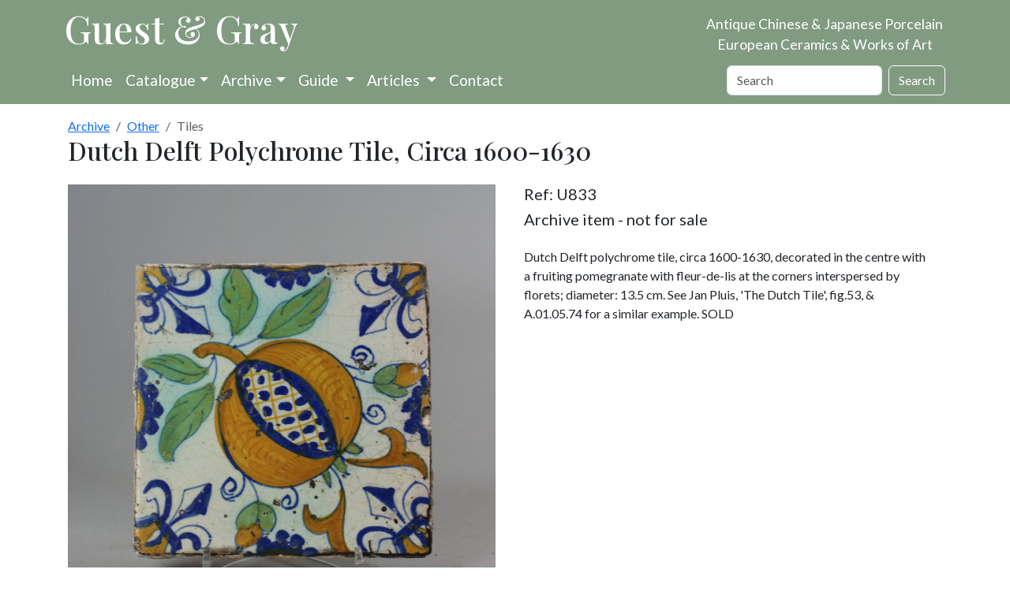

--- FILE ---
content_type: text/html; charset=utf-8
request_url: https://chinese-porcelain-art.com/item/U833/dutch-delft-polychrome-tile-circa-1600-1630/
body_size: 8459
content:






<!doctype html>
<html prefix="og: http://ogp.me/ns#" lang="en-gb">

<head>
  
  
  
  
  

  
  <script>
    cr_site_url = "https://www.chinese-porcelain-art.com";
    cr_external_new_tab = false;
    cr_version = "4.1.1";
  </script>

  <meta charset="utf-8">
  <meta name="viewport" content="width=device-width, initial-scale=1">

  
  




<title>Kangxi</title>
<link rel="canonical" href="https://www.chinese-porcelain-art.com/item/U833/dutch-delft-polychrome-tile-circa-1600-1630/">
<meta name="description" content="Dutch Delft polychrome tile, circa 1600-1630, decorated in the centre with a fruiting pomegranate with fleur-de-lis at the corners interspersed by florets; diameter: 13.5 cm. See Jan Pluis." />







<meta property="og:title" content="Kangxi" />
<meta property="og:description" content="Dutch Delft polychrome tile, circa 1600-1630, decorated in the centre with a fruiting pomegranate with fleur-de-lis at the corners interspersed by florets; diameter: 13.5 cm. See Jan Pluis." />
<meta property="og:image" content="https://www.chinese-porcelain-art.com/media/images/U833.original.jpg" />
<meta property="og:site_name" content="Guest and Gray" />
<meta property="og:url" content="https://www.chinese-porcelain-art.com/item/U833/dutch-delft-polychrome-tile-circa-1600-1630/" />
<meta property="og:type" content="website" />









<meta name="twitter:card" content="summary_large_image" />
<meta name="twitter:title" content="Kangxi">
<meta name="twitter:image" content="https://www.chinese-porcelain-art.com/media/images/U833.original.jpg">
<meta name="twitter:description" content="Dutch Delft polychrome tile, circa 1600-1630, decorated in the centre with a fruiting pomegranate with fleur-de-lis at the corners interspersed by florets; diameter: 13.5 cm. See Jan Pluis.">
<meta name="twitter:site" content="@" />







        
          <script type="application/ld+json">
            {"@context": "https://schema.org/", "@type": "Product", "category": "Tiles", "name": "Dutch Delft polychrome tile, circa 1600-1630", "description": "Dutch Delft polychrome tile, circa 1600-1630, decorated in the centre with a fruiting pomegranate with fleur-de-lis at the corners interspersed by florets; diameter: 13.5 cm. See Jan Pluis, 'The Dutch Tile', fig.53, & A.01.05.74 for a similar example.      SOLD", "image": ["https://www.chinese-porcelain-art.com/media/images/U833.2e16d0ba.fill-10000x10000.jpg", "https://www.chinese-porcelain-art.com/media/images/U833.2e16d0ba.fill-40000x30000.jpg", "https://www.chinese-porcelain-art.com/media/images/U833.2e16d0ba.fill-16000x9000.jpg"]}
          </script>
        

  
  
  <link rel="stylesheet" href="/static/coderedcms/vendor/bootstrap/dist/css/bootstrap.min.73caa76bd2d9.css?v=4.1.1">
  
  

  
    
  
  <link rel="stylesheet" href="/static/coderedcms/css/crx-front.min.0e6013408dca.css?v=4.1.1">
  
  

  

      <link rel="preconnect" href="https://fonts.gstatic.com">
    <link href="https://fonts.googleapis.com/css2?family=Lato&family=Playfair+Display:wght@500&display=swap"
          rel="stylesheet">
    <link rel="stylesheet" type="text/css" href="/static/website/css/site4.d7bbd7475077.css">
    

  

  
  
  
  
  
  
  
  
  <link rel="icon" type="image/webp" href="/media/images/Favicon.2e16d0ba.fill-256x256.format-webp.webp">
  <link rel="apple-touch-icon" href="/media/images/Favicon.2e16d0ba.fill-180x180.format-png.png">
  <link rel="apple-touch-icon" sizes="120x120" href="/media/images/Favicon.2e16d0ba.fill-120x120.format-png.png">
  <link rel="apple-touch-icon" sizes="180x180" href="/media/images/Favicon.2e16d0ba.fill-180x180.format-png.png">
  <link rel="apple-touch-icon" sizes="152x152" href="/media/images/Favicon.2e16d0ba.fill-152x152.format-png.png">
  <link rel="apple-touch-icon" sizes="167x167" href="/media/images/Favicon.2e16d0ba.fill-167x167.format-png.png">
  
  

  
  
          <script src="/static/shop/js/htmx/htmx_1.9.4.min.484d377093d8.js"></script>
  
  <link rel="stylesheet" href="/static/shop/css/photoswipe.a78e12d3a036.css">
  <link rel="stylesheet" href="/static/shop/css/default-skin.36c613158e16.css">

</head>

<body class="d-flex flex-column crx-hostpage parent-page-3 " id="page-65">
<div id="page-content"> <!-- Customised for sticky footer with d-flex flex-column above -->











  
  <!-- Customised Header and Navbar -->
  <div class="bg-guest">
    <div class="container">
      <div class="row position-relative">
        <div class="col-12 col-lg-8 banner-wrapper">
          <a class="banner-logo" href="/">Guest & Gray</a>
        </div>
        <div class="col-12 col-lg-4">
          <p class="d-none d-lg-block banner-text banner-position">Antique Chinese & Japanese Porcelain<br>European
            Ceramics & Works of Art</p>
          <p class="d-xs-block d-lg-none banner-text">Antique Chinese & Japanese Porcelain<br>European Ceramics & Works
            of
            Art</p>
        </div>
      </div>
      




<nav class="navbar  navbar-expand-lg navbar-dark  bg-guest">
  <div class="container">








    <button class="navbar-toggler" type="button" data-bs-toggle="collapse" data-bs-target="#navbar"
      aria-controls="navbar" aria-expanded="false" aria-label="Toggle navigation">
      <span class="navbar-toggler-icon"></span>
    </button>
    <div class="collapse navbar-collapse" id="navbar">
      
      
      
      <ul class="navbar-nav bg-guest pr-4" >
        
        


  
    
    
    
      
      <li class="nav-item ">
        
        <a href="/pages/"
           
           class="nav-link   "
           
            
            
           data-ga-event-category="Navbar"
            
        >
          
            Home
          
        </a>


        
      </li>
    
  

        
        


  
    
    
    
      

<li class="nav-item dropdown has-megamenu">
  <a class="nav-link dropdown-toggle" href="/catalogue/" data-bs-toggle="dropdown">
    Catalogue</a>
  <div class="dropdown-menu megamenu" role="menu">
    <div class="row">
      <div class="col col-md-6">
          
          <div class="h5 title m-1">Chinese </div>
<ul class="list-unstyled">
  
    
    
      <li><a class="dropdown-item pb-0" href="/catalogue/chinese/ming-and-earlier-porcelain-and-works-of-art/">Ming and Earlier Porcelain and Works of Art</a></li>
    
  
    
    
      <li><a class="dropdown-item pb-0" href="/catalogue/chinese/imperial-monochromes/">Imperial &amp; Monochromes</a></li>
    
  
    
    
      <li><a class="dropdown-item pb-0" href="/catalogue/chinese/chinese-armorial-porcelain/">Chinese Armorial Porcelain</a></li>
    
  
    
    
      <li><a class="dropdown-item pb-0" href="/catalogue/chinese/european-designs-on-chinese-porcelain/">European Designs on Chinese porcelain</a></li>
    
  
    
    
      <li><a class="dropdown-item pb-0" href="/catalogue/chinese/drawings/">Drawings</a></li>
    
  
    
      <li><a class="dropdown-item pb-0" href="/catalogue/chinese/qing-porcelain/">Qing Porcelain</a></li>
      <ul class="list-unstyled">
        
          
            <li><a class="dropdown-item pb-0" href="/catalogue/chinese/qing-porcelain/blue-and-white-porcelain/"><span
                class="pl-3">Blue and White Porcelain</span></a></li>
          
        
          
            <li><a class="dropdown-item pb-0" href="/catalogue/chinese/qing-porcelain/chinese-kangxi-blue-and-white/"><span
                class="pl-3">Chinese Kangxi Blue and White</span></a></li>
          
        
          
            <li><a class="dropdown-item pb-0" href="/catalogue/chinese/qing-porcelain/blue-and-white-teawares/"><span
                class="pl-3">Blue and White Teawares</span></a></li>
          
        
          
            <li><a class="dropdown-item pb-0" href="/catalogue/chinese/qing-porcelain/famille-verte-porcelain/"><span
                class="pl-3">Famille Verte Porcelain</span></a></li>
          
        
          
            <li><a class="dropdown-item pb-0" href="/catalogue/chinese/qing-porcelain/famille-rose-porcelain/"><span
                class="pl-3">Famille Rose Porcelain</span></a></li>
          
        
          
            <li><a class="dropdown-item pb-0" href="/catalogue/chinese/qing-porcelain/famille-rose-teawares/"><span
                class="pl-3">Famille Rose Teawares</span></a></li>
          
        
          
            <li><a class="dropdown-item pb-0" href="/catalogue/chinese/qing-porcelain/imari/"><span
                class="pl-3">Imari</span></a></li>
          
        
      </ul>
    
    
      <li><a class="dropdown-item pb-0" href="/catalogue/chinese/qing-porcelain/">Qing Porcelain</a></li>
    
  
    
    
      <li><a class="dropdown-item pb-0" href="/catalogue/chinese/qing-works-of-art/">Qing Works of Art</a></li>
    
  
    
    
      <li><a class="dropdown-item pb-0" href="/catalogue/chinese/snuff-bottles/">Snuff Bottles</a></li>
    
  
</ul>
      </div>
      <div class="col col-md-6">
          
          <div class="h5 title m-1">Japanese, Islamic and Indian </div>
<ul class="list-unstyled">
  
    
    
      <li><a class="dropdown-item pb-0" href="/catalogue/japanese-islamic-and-indian/japanese-porcelain/">Japanese Porcelain</a></li>
    
  
    
    
      <li><a class="dropdown-item pb-0" href="/catalogue/japanese-islamic-and-indian/works-of-art/">Works of Art</a></li>
    
  
    
    
      <li><a class="dropdown-item pb-0" href="/catalogue/japanese-islamic-and-indian/islamic-and-indian-art/">Islamic and Indian Art</a></li>
    
  
</ul>
           
          <div class="h5 title m-1">European </div>
<ul class="list-unstyled">
  
    
    
      <li><a class="dropdown-item pb-0" href="/catalogue/european/glass/">Glass</a></li>
    
  
    
    
      <li><a class="dropdown-item pb-0" href="/catalogue/european/porcelain/">Porcelain</a></li>
    
  
    
      <li><a class="dropdown-item pb-0" href="/catalogue/european/pottery/">Pottery</a></li>
      <ul class="list-unstyled">
        
          
            <li><a class="dropdown-item pb-0" href="/catalogue/european/pottery/dutch-delft/"><span
                class="pl-3">Dutch Delft</span></a></li>
          
        
          
            <li><a class="dropdown-item pb-0" href="/catalogue/european/pottery/english-pottery/"><span
                class="pl-3">English Pottery</span></a></li>
          
        
          
            <li><a class="dropdown-item pb-0" href="/catalogue/european/pottery/frenchgerman-pottery/"><span
                class="pl-3">French/German Pottery</span></a></li>
          
        
          
            <li><a class="dropdown-item pb-0" href="/catalogue/european/pottery/italian-pottery/"><span
                class="pl-3">Italian Pottery</span></a></li>
          
        
          
            <li><a class="dropdown-item pb-0" href="/catalogue/european/pottery/spanish-pottery/"><span
                class="pl-3">Spanish Pottery</span></a></li>
          
        
      </ul>
    
    
      <li><a class="dropdown-item pb-0" href="/catalogue/european/pottery/">Pottery</a></li>
    
  
    
    
      <li><a class="dropdown-item pb-0" href="/catalogue/european/works-of-art-and-furniture/">Works of Art and Furniture</a></li>
    
  
</ul>
          
          <div class="h5 title m-1">Other </div>
<ul class="list-unstyled">
  
    
    
      <li><a class="dropdown-item pb-0" href="/catalogue/other/contemporary-ceramics/">Contemporary Ceramics</a></li>
    
  
    
    
      <li><a class="dropdown-item pb-0" href="/catalogue/other/books/">Books</a></li>
    
  
    
    
      <li><a class="dropdown-item pb-0" href="/catalogue/other/antique-jewellery-silver/">Antique Jewellery &amp; Silver</a></li>
    
  
    
    
      <li><a class="dropdown-item pb-0" href="/catalogue/other/tiles/">Tiles</a></li>
    
  
</ul>
      </div>
    </div>
  </div>
</li>
    
  

        
        


  
    
    
    
      

<li class="nav-item dropdown has-megamenu">
  <a class="nav-link dropdown-toggle" href="/catalogue/" data-bs-toggle="dropdown">Archive</a>
  <div class="dropdown-menu megamenu" role="menu">
    <div class="row">
      <div class="col col-md-6">
          
          <div class="h5 title m-1">Chinese Archive</div>
<ul class="list-unstyled">
  
    
    
      <li><a class="dropdown-item pb-0" href="/archive/chinese/ming-and-earlier-porcelain-and-works-of-art/">Ming and Earlier Porcelain and Works of Art</a></li>
    
  
    
    
      <li><a class="dropdown-item pb-0" href="/archive/chinese/imperial-monochromes/">Imperial &amp; Monochromes</a></li>
    
  
    
    
      <li><a class="dropdown-item pb-0" href="/archive/chinese/chinese-armorial-porcelain/">Chinese Armorial Porcelain</a></li>
    
  
    
    
      <li><a class="dropdown-item pb-0" href="/archive/chinese/european-designs-on-chinese-porcelain/">European Designs on Chinese porcelain</a></li>
    
  
    
    
      <li><a class="dropdown-item pb-0" href="/archive/chinese/drawings/">Drawings</a></li>
    
  
    
      <li><a class="dropdown-item pb-0" href="/archive/chinese/qing-porcelain/">Qing Porcelain</a></li>
      <ul class="list-unstyled">
        
          
            <li><a class="dropdown-item pb-0" href="/archive/chinese/qing-porcelain/blue-and-white-porcelain/"><span
                class="pl-3">Blue and White Porcelain</span></a></li>
          
        
          
            <li><a class="dropdown-item pb-0" href="/archive/chinese/qing-porcelain/chinese-kangxi-blue-and-white/"><span
                class="pl-3">Chinese Kangxi Blue and White</span></a></li>
          
        
          
            <li><a class="dropdown-item pb-0" href="/archive/chinese/qing-porcelain/blue-and-white-teawares/"><span
                class="pl-3">Blue and White Teawares</span></a></li>
          
        
          
            <li><a class="dropdown-item pb-0" href="/archive/chinese/qing-porcelain/famille-verte-porcelain/"><span
                class="pl-3">Famille Verte Porcelain</span></a></li>
          
        
          
            <li><a class="dropdown-item pb-0" href="/archive/chinese/qing-porcelain/famille-rose-porcelain/"><span
                class="pl-3">Famille Rose Porcelain</span></a></li>
          
        
          
            <li><a class="dropdown-item pb-0" href="/archive/chinese/qing-porcelain/famille-rose-teawares/"><span
                class="pl-3">Famille Rose Teawares</span></a></li>
          
        
          
            <li><a class="dropdown-item pb-0" href="/archive/chinese/qing-porcelain/imari/"><span
                class="pl-3">Imari</span></a></li>
          
        
      </ul>
    
    
      <li><a class="dropdown-item pb-0" href="/archive/chinese/qing-porcelain/">Qing Porcelain</a></li>
    
  
    
    
      <li><a class="dropdown-item pb-0" href="/archive/chinese/qing-works-of-art/">Qing Works of Art</a></li>
    
  
    
    
      <li><a class="dropdown-item pb-0" href="/archive/chinese/snuff-bottles/">Snuff Bottles</a></li>
    
  
</ul>
      </div>
      <div class="col col-md-6">
          
          <div class="h5 title m-1">Japanese, Islamic and Indian Archive</div>
<ul class="list-unstyled">
  
    
    
      <li><a class="dropdown-item pb-0" href="/archive/japanese-islamic-and-indian/japanese-porcelain/">Japanese Porcelain</a></li>
    
  
    
    
      <li><a class="dropdown-item pb-0" href="/archive/japanese-islamic-and-indian/works-of-art/">Works of Art</a></li>
    
  
    
    
      <li><a class="dropdown-item pb-0" href="/archive/japanese-islamic-and-indian/islamic-and-indian-art/">Islamic and Indian Art</a></li>
    
  
</ul>
           
          <div class="h5 title m-1">European Archive</div>
<ul class="list-unstyled">
  
    
    
      <li><a class="dropdown-item pb-0" href="/archive/european/glass/">Glass</a></li>
    
  
    
    
      <li><a class="dropdown-item pb-0" href="/archive/european/porcelain/">Porcelain</a></li>
    
  
    
      <li><a class="dropdown-item pb-0" href="/archive/european/pottery/">Pottery</a></li>
      <ul class="list-unstyled">
        
          
            <li><a class="dropdown-item pb-0" href="/archive/european/pottery/dutch-delft/"><span
                class="pl-3">Dutch Delft</span></a></li>
          
        
          
            <li><a class="dropdown-item pb-0" href="/archive/european/pottery/english-pottery/"><span
                class="pl-3">English Pottery</span></a></li>
          
        
          
            <li><a class="dropdown-item pb-0" href="/archive/european/pottery/frenchgerman-pottery/"><span
                class="pl-3">French/German Pottery</span></a></li>
          
        
          
            <li><a class="dropdown-item pb-0" href="/archive/european/pottery/italian-pottery/"><span
                class="pl-3">Italian Pottery</span></a></li>
          
        
          
            <li><a class="dropdown-item pb-0" href="/archive/european/pottery/spanish-pottery/"><span
                class="pl-3">Spanish Pottery</span></a></li>
          
        
      </ul>
    
    
      <li><a class="dropdown-item pb-0" href="/archive/european/pottery/">Pottery</a></li>
    
  
    
    
      <li><a class="dropdown-item pb-0" href="/archive/european/works-of-art-and-furniture/">Works of Art and Furniture</a></li>
    
  
</ul>
          
          <div class="h5 title m-1">Other Archive</div>
<ul class="list-unstyled">
  
    
    
      <li><a class="dropdown-item pb-0" href="/archive/other/contemporary-ceramics/">Contemporary Ceramics</a></li>
    
  
    
    
      <li><a class="dropdown-item pb-0" href="/archive/other/books/">Books</a></li>
    
  
    
    
      <li><a class="dropdown-item pb-0" href="/archive/other/antique-jewellery-silver/">Antique Jewellery &amp; Silver</a></li>
    
  
    
    
      <li><a class="dropdown-item pb-0" href="/archive/other/tiles/">Tiles</a></li>
    
  
</ul>
      </div>
    </div>
  </div>
</li>
    
  

        
        


  
    
    
    
      
      <li class="nav-item dropdown">
        
        <a href="/pages/information/"
           
           class="nav-link dropdown-toggle  "
           data-bs-toggle="dropdown"
           role="button"
           aria-haspopup="true"
           aria-expanded="false"
           
            
            
           data-ga-event-category="Navbar"
            
        >
          
            Guide
          
        </a>


        
          <ul class="dropdown-menu">
            
              


  
    
    
    
      
      <li class=" ">
        
        <a href="/bibliography"
           
           class="dropdown-item   "
           
            
            
           data-ga-event-category="Navbar"
            
        >
          
            Bibliography
          
        </a>


        
      </li>
    
  

            
            
              
                
                <li><a class="dropdown-item "
                       href="/pages/information/about-us/">About us</a></li>
              
                
                <li><a class="dropdown-item "
                       href="/pages/information/making-a-purchase/">Making a purchase</a></li>
              
                
                <li><a class="dropdown-item "
                       href="/pages/information/museum-links-and-useful-websites/">Museum links and useful websites</a></li>
              
                
                <li><a class="dropdown-item "
                       href="/pages/information/reviews/">Testimonials</a></li>
              
                
                <li><a class="dropdown-item "
                       href="/pages/information/auction/">Antiques, Auctions and More</a></li>
              
                
                <li><a class="dropdown-item "
                       href="/pages/information/auction-law/">Auction Law in Europe</a></li>
              
            
          </ul>
        
      </li>
    
  

        
        


  
    
    
    
      
      <li class="nav-item dropdown">
        
        <a href="/articles"
           
           class="nav-link dropdown-toggle  "
           data-bs-toggle="dropdown"
           role="button"
           aria-haspopup="true"
           aria-expanded="false"
           
            
            
           data-ga-event-category="Navbar"
            
        >
          
            Articles
          
        </a>


        
          <ul class="dropdown-menu">
            
              


  
    
    
    
      
      <li class=" ">
        
        <a href="/pages/articles-top-level/antique-chinese-ceramics-and-works-of-art/"
           
           class="dropdown-item   "
           
            
            
           data-ga-event-category="Navbar"
            
        >
          
            Antique Chinese Ceramics and Works of Art
          
        </a>


        
      </li>
    
  

            
              


  
    
    
    
      
      <li class=" ">
        
        <a href="/pages/articles-top-level/antique-japanese-ceramics-and-works-of-art/"
           
           class="dropdown-item   "
           
            
            
           data-ga-event-category="Navbar"
            
        >
          
            Antique Japanese Ceramics and Works of Art
          
        </a>


        
      </li>
    
  

            
              


  
    
    
    
      
      <li class=" ">
        
        <a href="/pages/articles-top-level/antique-european-ceramics-and-works-of-art/"
           
           class="dropdown-item   "
           
            
            
           data-ga-event-category="Navbar"
            
        >
          
            Antique European Ceramics and Works of Art
          
        </a>


        
      </li>
    
  

            
              


  
    
    
    
      
      <li class=" ">
        
        <a href="/pages/articles-top-level/antique-indian-and-islamic-ceramics-and-works-of-art/"
           
           class="dropdown-item   "
           
            
            
           data-ga-event-category="Navbar"
            
        >
          
            Antique Indian and Islamic Ceramics and Works of Ar
          
        </a>


        
      </li>
    
  

            
              


  
    
    
    
      
      <li class=" ">
        
        <a href="/pages/articles-top-level/articles-on-antique-korean-ceramics-and-works-of-art/"
           
           class="dropdown-item   "
           
            
            
           data-ga-event-category="Navbar"
            
        >
          
            Antique Korean Ceramics and Works of Art
          
        </a>


        
      </li>
    
  

            
            
          </ul>
        
      </li>
    
  

        
        


  
    
    
    
      
      <li class="nav-item ">
        
        <a href="/contact"
           
           class="nav-link   "
           
            
            
           data-ga-event-category="Navbar"
            
        >
          
            Contact
          
        </a>


        
      </li>
    
  

        
                    
      </ul>
      

      
      
      <form class="d-flex ms-auto" role="search" action="/search/" method="GET">
        
        
        
        <div class=""><label class="visually-hidden" for="id_s">Search</label><input type="text" name="s" maxlength="255" class="form-control" placeholder="Search" id="id_s"></div>
        
        <input type="hidden" name="t" id="id_t">
        
        <button class="btn btn-outline-white ms-2 " type="submit">Search</button>
      </form>
      
    </div>
  </div>
</nav>








    </div>
  </div>
    <!-- -->


  <div id="content">
    
  <div class="container-lg p-0">
    <div class="card card-body border-0">
      <nav aria-label="breadcrumb"><ol class="breadcrumb my-0"><li class="breadcrumb-item"><a href="/archive/">Archive</a></li><li class="breadcrumb-item"><a href="/archive/other/">Other</a></li><li class="breadcrumb-item active" aria-current="page">Tiles</li></ol>
      


<h1 class="font-heading mb-4">Dutch Delft Polychrome Tile, Circa 1600-1630</h1>

<div class="row">
  <div class="col col-lg-6">
    <div class="card p-0 mb-2 border-0 bg-transparent">
      
        <figure itemprop="associatedMedia" itemscope itemtype="http://schema.org/ImageObject" data-index="0">
          
          <a href="/media/images/U833.original.jpg"
             itemprop="contentUrl"><img alt="U833 Dutch Delft polychrome tile, circa 1600-1630" class="img-fluid" height="1000" id="main_image" src="/media/images/U833.max-1000x1000.jpg" width="1000"></a>
        </figure>
        
      
      
    </div>
    
      <div class="d-flex flex-wrap">
        
          <div class="d-flex flex-column pe-2 pb-2">
            
            <img alt="U833 Dutch Delft polychrome tile, circa 1600-1630" class="thumb" full="/media/images/U833.original.jpg" height="100" index="1" src="/media/images/U833.max-100x100.jpg" width="100">
            
          </div>
        
          <div class="d-flex flex-column pe-2 pb-2">
            
            <img alt="U833 Dutch Delft polychrome tile, circa 1600-1630" class="thumb" full="/media/images/U833bb.original.jpg" height="100" index="2" src="/media/images/U833bb.max-100x100.jpg" width="100">
            
          </div>
        
      </div>
    
      
  </div>
  <div class="col-lg-6 mb-2 px-4 ">
    <div class="d-flex justify-content-between flex-wrap">
      <div><div class="h5">Ref: U833</div>
        
          <h5> Archive item - not for sale</h5>
        
      </div>

      
      
      
    </div>
    <p class="para"><p>Dutch Delft polychrome tile, circa 1600-1630, decorated in the centre with a fruiting pomegranate with fleur-de-lis at the corners interspersed by florets; diameter: 13.5 cm. See Jan Pluis, 'The Dutch Tile', fig.53, &amp; A.01.05.74 for a similar example.      SOLD</p></p>
    
    

    
    
    
    
  </div>
</div>

      <!-- Root element of PhotoSwipe. Must have class pswp. -->
<div class="pswp" tabindex="-1" role="dialog" aria-hidden="true">
  <!-- Background of PhotoSwipe.
       It's a separate element as animating opacity is faster than rgba(). -->
  <div class="pswp__bg"></div>
  <!-- Slides wrapper with overflow:hidden. -->
  <div class="pswp__scroll-wrap">
    <!-- Container that holds slides.
        PhotoSwipe keeps only 3 of them in the DOM to save memory.
        Don't modify these 3 pswp__item elements, data is added later on. -->
    <div class="pswp__container">
      <div class="pswp__item"></div>
      <div class="pswp__item"></div>
      <div class="pswp__item"></div>
    </div>
    <!-- Default (PhotoSwipeUI_Default) interface on top of sliding area. Can be changed. -->
    <div class="pswp__ui pswp__ui--hidden">
      <div class="pswp__top-bar">
        <!--  Controls are self-explanatory. Order can be changed. -->
        <div class="pswp__counter"></div>
        <button class="pswp__button pswp__button--close" title="Close (Esc)"></button>
        <button class="pswp__button pswp__button--share" title="Share"></button>
        <button class="pswp__button pswp__button--fs" title="Toggle fullscreen"></button>
        <button class="pswp__button pswp__button--zoom" title="Zoom in/out"></button>
        <!-- Preloader demo https://codepen.io/dimsemenov/pen/yyBWoR -->
        <!-- element will get class pswp__preloader--active when preloader is running -->
        <div class="pswp__preloader">
          <div class="pswp__preloader__icn">
            <div class="pswp__preloader__cut">
              <div class="pswp__preloader__donut"></div>
            </div>
          </div>
        </div>
      </div>
      <div class="pswp__share-modal pswp__share-modal--hidden pswp__single-tap">
        <div class="pswp__share-tooltip"></div>
      </div>
      <button class="pswp__button pswp__button--arrow--left" title="Previous (arrow left)"></button>
      <button class="pswp__button pswp__button--arrow--right" title="Next (arrow right)"></button>
      <div class="pswp__caption">
        <div class="pswp__caption__center"></div>
      </div>
    </div>
  </div>
</div>
    </div>
  </div>
  <div id="modals-here"></div>

  </div>
</div> <!-- Customised end page-content -->
  <div id="content-walls">
    
    
    
  </div>

<div class="bg-guest mt-2">
  <div class="container">
    <div class="row ">
      <div class="col col-md-4 col-lg-3 text-white mt-3">
        <p class="mb-2"><span style="font-family: Playfair Display; font-size:2em;">Guest &amp; Gray</span><br>
          58 Davies Street<br>London<br>W1K 5LP</p>
        
        <a href="tel:+447968719496" class="text-white">Mobile: +44 (0)7968 719496</a><br>
      </div>
      <div class="col col-md-4 col-lg-3 text-white text-center mt-4">
        <a href="https://www.bada.org/dealer/guest-and-gray">
          <img src="/media/original_images/bada_trans_small.png" height="150" width="150" alt="Bada member">
        </a>
        <br>

        <a href="#"><span class="text-white pt-4 d-lg-none">Site by KT Consultants</span></a><br>
      </div>
      <div class="col col-md-4 col-lg-3 text-white text-lg-center mt-4">
        
        <a href="#" class="text-white h5 mb-2" hx-get="/mail_add/" hx-target="#modals-here">Join our mailing
          list</a><br><br>
        <a href="https://www.instagram.com/guestandgraychineseporcelain/" class="m-2">
          <svg xmlns="http://www.w3.org/2000/svg" width="40" height="40" fill="white" class="bi bi-instagram"
               viewBox="0 0 16 16">
            <path
                d="M8 0C5.829 0 5.556.01 4.703.048 3.85.088 3.269.222 2.76.42a3.917 3.917 0 0 0-1.417.923A3.927 3.927 0 0 0 .42 2.76C.222 3.268.087 3.85.048 4.7.01 5.555 0 5.827 0 8.001c0 2.172.01 2.444.048 3.297.04.852.174 1.433.372 1.942.205.526.478.972.923 1.417.444.445.89.719 1.416.923.51.198 1.09.333 1.942.372C5.555 15.99 5.827 16 8 16s2.444-.01 3.298-.048c.851-.04 1.434-.174 1.943-.372a3.916 3.916 0 0 0 1.416-.923c.445-.445.718-.891.923-1.417.197-.509.332-1.09.372-1.942C15.99 10.445 16 10.173 16 8s-.01-2.445-.048-3.299c-.04-.851-.175-1.433-.372-1.941a3.926 3.926 0 0 0-.923-1.417A3.911 3.911 0 0 0 13.24.42c-.51-.198-1.092-.333-1.943-.372C10.443.01 10.172 0 7.998 0h.003zm-.717 1.442h.718c2.136 0 2.389.007 3.232.046.78.035 1.204.166 1.486.275.373.145.64.319.92.599.28.28.453.546.598.92.11.281.24.705.275 1.485.039.843.047 1.096.047 3.231s-.008 2.389-.047 3.232c-.035.78-.166 1.203-.275 1.485a2.47 2.47 0 0 1-.599.919c-.28.28-.546.453-.92.598-.28.11-.704.24-1.485.276-.843.038-1.096.047-3.232.047s-2.39-.009-3.233-.047c-.78-.036-1.203-.166-1.485-.276a2.478 2.478 0 0 1-.92-.598 2.48 2.48 0 0 1-.6-.92c-.109-.281-.24-.705-.275-1.485-.038-.843-.046-1.096-.046-3.233 0-2.136.008-2.388.046-3.231.036-.78.166-1.204.276-1.486.145-.373.319-.64.599-.92.28-.28.546-.453.92-.598.282-.11.705-.24 1.485-.276.738-.034 1.024-.044 2.515-.045v.002zm4.988 1.328a.96.96 0 1 0 0 1.92.96.96 0 0 0 0-1.92zm-4.27 1.122a4.109 4.109 0 1 0 0 8.217 4.109 4.109 0 0 0 0-8.217zm0 1.441a2.667 2.667 0 1 1 0 5.334 2.667 2.667 0 0 1 0-5.334z"/>
          </svg>
        </a>
        <a href="https://www.facebook.com/guestgray/" class="me-2">
          <svg xmlns="http://www.w3.org/2000/svg" width="40" height="40" fill="white" class="bi bi-facebook"
               viewBox="0 0 16 16">
            <path
                d="M16 8.049c0-4.446-3.582-8.05-8-8.05C3.58 0-.002 3.603-.002 8.05c0 4.017 2.926 7.347 6.75 7.951v-5.625h-2.03V8.05H6.75V6.275c0-2.017 1.195-3.131 3.022-3.131.876 0 1.791.157 1.791.157v1.98h-1.009c-.993 0-1.303.621-1.303 1.258v1.51h2.218l-.354 2.326H9.25V16c3.824-.604 6.75-3.934 6.75-7.951z"/>
          </svg>
        </a>
        <a href="https://twitter.com/guestgray?lang=en-gb" class="me-2">
          <svg xmlns="http://www.w3.org/2000/svg" width="40" height="40" fill="white" class="bi bi-twitter"
               viewBox="0 0 16 16">
            <path
                d="M5.026 15c6.038 0 9.341-5.003 9.341-9.334 0-.14 0-.282-.006-.422A6.685 6.685 0 0 0 16 3.542a6.658 6.658 0 0 1-1.889.518 3.301 3.301 0 0 0 1.447-1.817 6.533 6.533 0 0 1-2.087.793A3.286 3.286 0 0 0 7.875 6.03a9.325 9.325 0 0 1-6.767-3.429 3.289 3.289 0 0 0 1.018 4.382A3.323 3.323 0 0 1 .64 6.575v.045a3.288 3.288 0 0 0 2.632 3.218 3.203 3.203 0 0 1-.865.115 3.23 3.23 0 0 1-.614-.057 3.283 3.283 0 0 0 3.067 2.277A6.588 6.588 0 0 1 .78 13.58a6.32 6.32 0 0 1-.78-.045A9.344 9.344 0 0 0 5.026 15z"/>
          </svg>
        </a>
        <div class="d-lg-none mt-3">
          <a href="/pages/terms-and-conditions/" class="text-white ">Terms &amp; Conditions</a><br>
          <a href="/pages/privacy-policy/" class="text-white ">Privacy Policy</a><br>
          <a href="/admin/"><span class="text-white ">Login</span></a><br>
        </div>
      </div>

      <div class="d-md-none d-lg-block col-lg-3 text-white mt-4 pl-5">
        <a href="/pages/terms-and-conditions/" class="text-white">Terms &amp; Conditions</a><br>
        <a href="/pages/privacy-policy/" class="text-white">Privacy Policy</a><br><br><br>
        <a href="/admin/" class="text-white">Login</a><br>
        <div href="#" class="text-white pt-2">Site by KT Consultants</div>
        <br>
      </div>
    </div>
  </div>
</div>
</div>

<div id="modals-here"></div>
 <!-- Customised -->
  

<footer id="sticky-footer">




</footer>


  
    <script src="/static/website/js/jquery-3.7.1.min.c9771cc3e90e.js"></script>

  <script src="/static/coderedcms/vendor/bootstrap/dist/js/bootstrap.bundle.min.1994b024f8ad.js?v=4.1.1"></script>

  

  
  <script src="/static/coderedcms/js/crx-front.17053164fb7b.js?v=4.1.1"></script>
  

  
  <!--Sets up the image array for photoswipe and handles the click action -->
<script>
  // Add opacity class to first thumb
  const firstThumb = document.querySelector(".thumb");
  if (firstThumb) firstThumb.classList.add("opacity-50");

  let last_index = 0;
  const pswpElement = document.querySelector('.pswp');

  // Build items array
  const items = [
    
    {
      src: '/media/original_images/U833.jpg',
      w:  3000,
      h:  3000,
      title: '',
      index: 0
    },
    
    {
      src: '/media/original_images/U833bb.jpg',
      w:  3000,
      h:  3000,
      title: '',
      index: 1
    },
    
  ];

  // Click handler for all <figure>
  document.querySelectorAll("figure").forEach(figure => {
    figure.addEventListener("click", function (event) {
      event.preventDefault();

      const options = {
        index: last_index - 1,
        bgOpacity: 0.85,
        showHideOpacity: true
      };

      const lightBox = new PhotoSwipe(pswpElement, PhotoSwipeUI_Default, items, options);
      lightBox.init();
    });
  });

  // Thumb click
  document.querySelectorAll(".thumb").forEach(thumb => {
    thumb.addEventListener("click", function () {
      const mainImage = document.querySelector("#main_image");
      if (mainImage) {
        mainImage.src = this.getAttribute("full");
      }

      // Remove opacity on all, add to clicked
      document.querySelectorAll(".thumb").forEach(t => t.classList.remove("opacity-50"));
      this.classList.add("opacity-50");

      last_index = parseInt(this.getAttribute("index"));
    });
  });
</script>

  <script src="/static/shop/js/photoswipe.min.017385b552f7.js"></script>
  <script src="/static/shop/js/photoswipe-ui-default.min.d067f0883540.js"></script>


  


  
  
  
  
</body>

</html>
